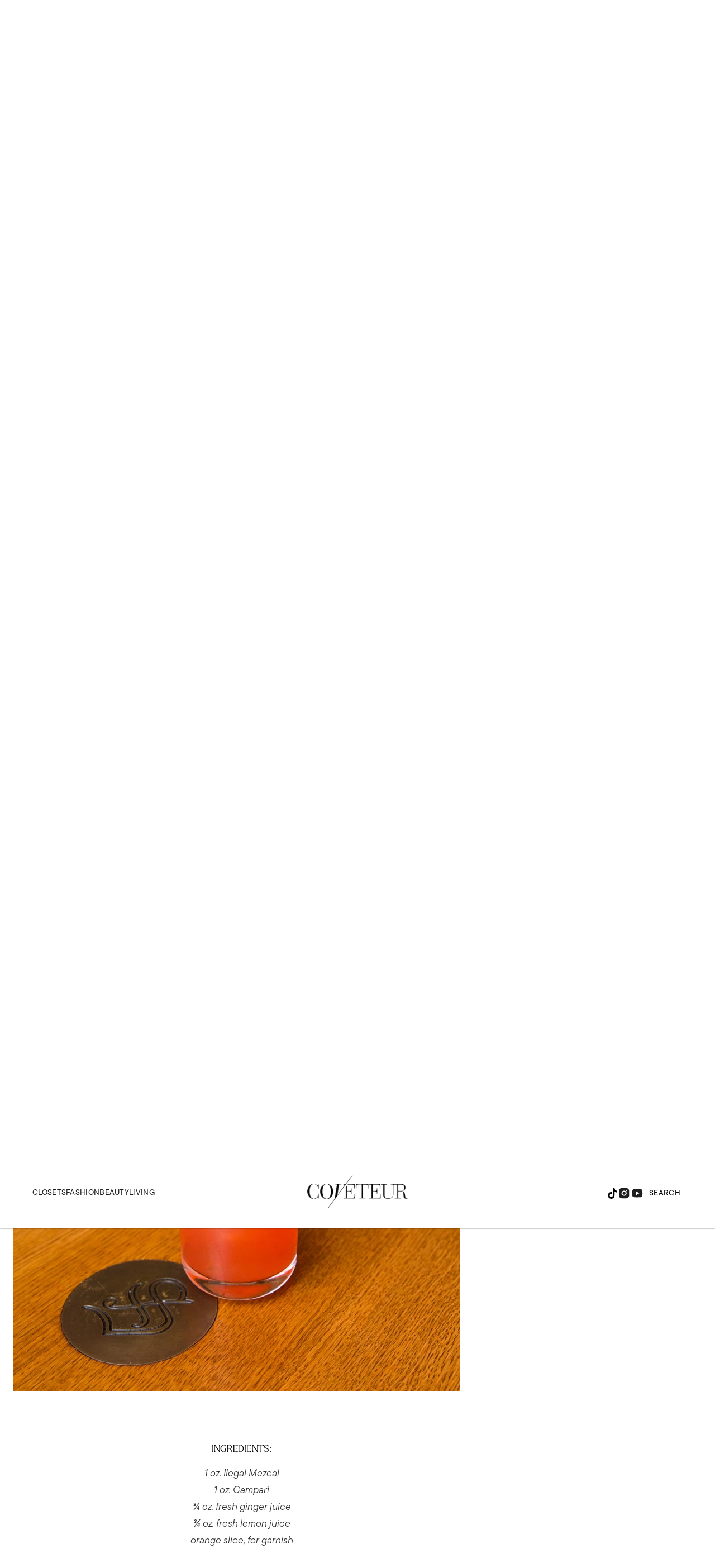

--- FILE ---
content_type: text/html; charset=utf-8
request_url: https://www.google.com/recaptcha/api2/aframe
body_size: 266
content:
<!DOCTYPE HTML><html><head><meta http-equiv="content-type" content="text/html; charset=UTF-8"></head><body><script nonce="6utZ8nTYzhEEhhxyiIfiWw">/** Anti-fraud and anti-abuse applications only. See google.com/recaptcha */ try{var clients={'sodar':'https://pagead2.googlesyndication.com/pagead/sodar?'};window.addEventListener("message",function(a){try{if(a.source===window.parent){var b=JSON.parse(a.data);var c=clients[b['id']];if(c){var d=document.createElement('img');d.src=c+b['params']+'&rc='+(localStorage.getItem("rc::a")?sessionStorage.getItem("rc::b"):"");window.document.body.appendChild(d);sessionStorage.setItem("rc::e",parseInt(sessionStorage.getItem("rc::e")||0)+1);localStorage.setItem("rc::h",'1766188130497');}}}catch(b){}});window.parent.postMessage("_grecaptcha_ready", "*");}catch(b){}</script></body></html>

--- FILE ---
content_type: application/javascript; charset=utf-8
request_url: https://fundingchoicesmessages.google.com/f/AGSKWxWNg9dgEef1UV9TmwRNcPoOrAasopUspmQvuouYukVIP1vUmT9Jh5oBRCW75UtedUhHetyf6qq8N1xT2mabYrV56Md2x3B_yUSMDayhqf_PCB1cjZ1mQf_k51C8Hc-m1DqW8sSrRtA3qKy_xLUjFcSD6epJfkRRCil1kHuj6hwC76DGtrchad9JC0S0/_/ads/daily__150x700__rebid.js/adreplace160x600./descpopup.js
body_size: -1288
content:
window['6c751440-4f7c-4382-8442-e68cfb818601'] = true;

--- FILE ---
content_type: text/javascript
request_url: https://coveteur.com/static/dist/social-ux/243.36fc6088ffab6adf91d5.bundle.mjs
body_size: 1427
content:
"use strict";(self.webpackChunksocialUX=self.webpackChunksocialUX||[]).push([[243],{1821:function(e,s,n){function l(e){const s=document.createElement("template");return s.innerHTML=e,{template:s,getElement(){return s.content.cloneNode(!0).firstElementChild}}}n.d(s,{A:function(){return l}})},4414:function(e,s){s.A=(e,s)=>e.parentNode.insertBefore(s,e)},243:function(e,s,n){n.r(s),n.d(s,{default:function(){return f}});var l=n(7344),i=n(88),t=n(7041),r=n(4414),c=n(1821),a=n(1549);function o(e,s,n,i){!function(e,s,n){const l=n.querySelector(".fullscreen-slideshow--count__length"),i=n.querySelector(".fullscreen-slideshow--count__current");l.innerText=s.length,i.innerText=e.index+1}(e,s.slides,n),function(e,s){s.querySelector(".fullscreen-slideshow__media--container").innerHTML=(0,l.A)(e.mediaHtml)}(e,n),function(e,s,n){const i=s.querySelector("._headline"),t=s.querySelector("._body"),r=s.querySelector("._caption"),c=s.querySelector("._credit"),a=s.querySelector("._buy"),{body:o,caption:d,credit:u}=e;i.innerHTML=function(e){const{headline:s,headline_html:n,linkout_url:i}=e;return n?(0,l.A)(n):i?(0,l.A)(`<a href="${i}" target="_blank">${s}</a>`):(0,l.A)(s)}(e),t.innerHTML=(0,l.A)(o),r.innerHTML=(0,l.A)(d),c.innerHTML=(0,l.A)(u),a.innerHTML=function(e,s="Buy Now"){const{linkout_url:n,product_price:i,product_compare_at_price:t}=e;let r="";return(n||i&&"0"!==i)&&(r=function({shouldComparePrice:e,product_compare_at_price:s,price:n,linkout_url:l,buyNowCaption:i}){return`\n    <div class="rebellt-ecommerce--sum">\n        <div class="rebellt-ecommerce--price">\n            ${e?`<span class="rebellt-ecommerce--compare-at-price">$${s}</span>`:""}\n            ${n}\n        </div>\n        <div class="rebellt-ecommerce--buy">\n            <a href="${l}" class="rebellt-ecommerce--btn" target="_blank">${i}</a>\n        </div>\n    </div>\n`}({shouldComparePrice:t&&"0"!==t&&t!==i,product_compare_at_price:t,price:i&&"0"!==i?`$${i}`:"",linkout_url:n,buyNowCaption:s})),(0,l.A)(r)}(e,n.settings.buyNowCaption)}(e,n,s),i.publish(a.EB,{url:e.href,id:e.postId,headline:e.headline,trackPageView:!0})}function d(e,s,n,l){let i=l||s.slides[0];const c=function(){const e=_.getElement();return e.classList.add("fullscreen-container"),e}();(0,r.A)(e,c),o(i,s,c,n),function(e,s,n,l){const i=s.slides,r=e.querySelector(".fullscreen-slideshow--next"),c=e.querySelector(".fullscreen-slideshow--prev");(0,t.f)(r,(()=>{const t=i[n.index+1]||i[0];o(t,s,e,l),n=t})),(0,t.f)(c,(()=>{const t=i[n.index-1]||i[i.length-1];o(t,s,e,l),n=t}))}(c,s,i,n),function(e,s){const n=s.querySelector(".fullscreen-slideshow--close");(0,t.f)(n,(()=>{e.parentElement.removeChild(s)}))}(e,c)}function u(e){return(0,i.A)(`#${e.dataset.contextId}`,e)}function f(e,s){const n=e.eventBus,l={slides:u(s),settings:{buyNowCaption:s.dataset.buyNowCaption}},i=l.slides.find((e=>e.href===`${location.protocol}//${location.hostname}${location.pathname}`));i&&(window.scrollTo(0,s.offsetTop),d(s,l,n,i)),(0,t.f)(s,(e=>{const i=e.target.closest("[data-slide]"),t=i?parseInt(i.dataset.slide-1,10):0;d(s,l,n,l.slides[t])}))}const _=(0,c.A)('\n<div class="fullscreen-slideshow">\n    <div class="fullscreen-slideshow__container">\n        <div class="fullscreen-slideshow__sidebar">\n            <div class="fullscreen-slideshow__sidebar--controls">\n                <a href="javascript:;" class="fullscreen-slideshow--prev"><i class="fa fa-angle-left"></i></a>\n                <a href="javascript:;" class="fullscreen-slideshow--next"><i class="fa fa-angle-right"></i></a>\n\n                <div class="fullscreen-slideshow--count">\n                    <strong class="fullscreen-slideshow--count__current"></strong>\n                    /\n                    <small class="fullscreen-slideshow--count__length"></small>\n                </div>\n\n                <a href="javascript:;" class="fullscreen-slideshow--close">×</a>\n            </div>\n            <div class="fullscreen-slideshow__sidebar--content">\n                <h3 class="_headline"></h3>\n                <div class="_body"></div>\n                <div class="_caption"></div>\n                <div class="_credit"></div>\n                <div class="_buy"></div>\n                <div class="_shares">\n                    <a href="https://www.facebook.com/sharer/sharer.php?u=" target="_blank" data-track-share="Facebook" class="fb-link share-popup fullscreen-slideshow__sidebar--content__a">\n                        <i class="sprite-shares-facebook fullscreen-slideshow__sidebar--content__i fa fa-facebook"></i>\n                    </a>\n                    <a href="https://twitter.com/intent/tweet?url=" target="_blank" data-track-share="Twitter" class="tw-link share-popup fullscreen-slideshow__sidebar--content__a">\n                        <i class="sprite-shares-twitter fullscreen-slideshow__sidebar--content__i fa fa-twitter"></i>\n                    </a>\n                    <a href="https://pinterest.com/pin/create/button/?url=" target="_blank" data-track-share="Pinterest" class="pin-link share-popup fullscreen-slideshow__sidebar--content__a">\n                        <i class="sprite-shares-pinterest fullscreen-slideshow__sidebar--content__i fa fa-pinterest"></i>\n                    </a>\n                </div>\n            </div>\n            <div class="fullscreen-slideshow__sidebar--ads"></div>\n        </div>\n        <div class="fullscreen-slideshow__media">\n            <div class="fullscreen-slideshow__top-ads"></div>\n            <div class="fullscreen-slideshow__media--container">\n                <a href="javascript:;" class="fullscreen-slideshow__media--fullsize--open"><i class="open-icon"></i></a--\x3e\n            </div>\n        </div>\n    </div>\n    <div class="fullscreen-slideshow__media--fullsize hidden">\n        <a href="javascript:;" class="fullscreen-slideshow__media--fullsize--close"><i class="close-icon hairline"></i></a>\n        <img src="#" class="fullscreen-slideshow__media--fullsize__img" />\n    </div>\n    <div class="fullscreen-slideshow__fullscreen-ad hidden"></div>\n</div>\n')}}]);
//# sourceMappingURL=243.36fc6088ffab6adf91d5.bundle.mjs.map